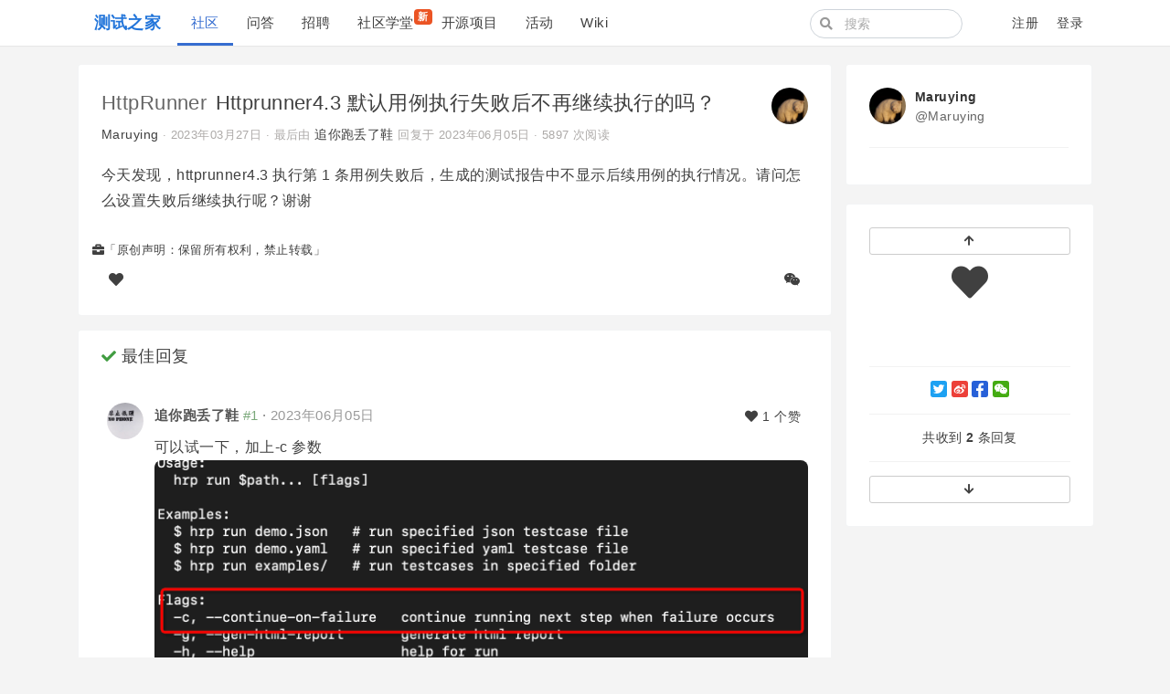

--- FILE ---
content_type: text/html; charset=utf-8
request_url: https://testerhome.com/topics/36052
body_size: 5423
content:
<!--
   _   _                      _                 _
  | | | |                    | |               | |
  | |_| | ___  _ __ ___   ___| | __ _ _ __   __| |
  |  _  |/ _ \| '_ ` _ \ / _ \ |/ _` | '_ \ / _` |
  | | | | (_) | | | | | |  __/ | (_| | | | | (_| |
  \_| |_/\___/|_| |_| |_|\___|_|\__,_|_| |_|\__,_|
  ------------------------------------------------
                          https://gethomeland.com

  - Ruby:  2.7.2-p137
  - Rails: 6.1.3.1
  - Homeland: 3.8.0.beta
-->
<!DOCTYPE html>
<html>
 <head>
    <meta charset='utf-8' />
    <meta name="viewport" content="width=device-width, initial-scale=1, maximum-scale=1, user-scalable=no" />
    <meta name="theme" content="auto">
    <title>Httprunner4.3 默认用例执行失败后不再继续执行的吗？ · 测试之家</title>
    <meta name="apple-mobile-web-app-capable" content="no">
    <link rel="shortcut icon" type="image/x-icon" href="/photo/favicon.png" />
    <meta content='True' name='HandheldFriendly' />
    <link rel="alternate" type="application/rss+xml" title="订阅最新帖" href="https://testerhome.com/topics/feed" />
    <link rel="stylesheet" media="screen" href="/packs/css/front-1063147a.css" data-turbolinks-track="reload" />
    <link rel="stylesheet" media="screen" href="/packs/css/tailwindcss_compile-bd54f1a0.css" data-turbolinks-track="reload" />
    
    
    <meta name="action-cable-url" content="/cable" />
    <meta name="csrf-param" content="authenticity_token" />
<meta name="csrf-token" content="5VaHjWWrwgQ8aQkN2cmyMTSBty/DZ3gn6lSRPqmLhFD5RygegYyGHy8/bQ6m5D3w8ygLkYhWBuxnrGpLeGxQiA==" />
    <script>
var _hmt = _hmt || [];
(function() {
  var hm = document.createElement("script");
  hm.src = "https://hm.baidu.com/hm.js?2c94babfa1f440b1bbbd2dac38628bec";
  var s = document.getElementsByTagName("script")[0]; 
  s.parentNode.insertBefore(hm, s);
})();
</script>

<meta name="baidu_union_verify" content="8c54e7e8a79c88c922a6d9b41349466f">
    <script src="/packs/js/vendors-a910b79346e780ce8450.chunk.js" data-turbolinks-track="reload"></script>
<script src="/packs/js/application-18b47cade2506b27bf82.js" data-turbolinks-track="reload"></script>
    
  </head>
  <body class="page-topics" data-controller-name="topics">
<body class="page-topics" data-controller-name="topics">
    <div class="header navbar navbar-expand-md">
      <div class="container">
        <div class="navbar-header" data-turbolinks-permanent>
          <a href="/" class="navbar-brand"><b>测试之家</b></a>
        </div>
        <button class="navbar-toggler" type="button" data-toggle="collapse" data-target="#main-navbar">
          <span class="navbar-toggler-icon"><i class="fa fa-bars"></i></span>
        </button>
        <div id="main-navbar"  class="collapse navbar-collapse">
                <div class="navbar-topic-title">
        <a href="#" class="topic-title pull-left" title="Httprunner4.3 默认用例执行失败后不再继续执行的吗？" data-type="top">
          <h1><span class="node">HttpRunner</span> <span class="title">Httprunner4.3 默认用例执行失败后不再继续执行的吗？</span></h1>
        </a>
      </div>

          <ul id="main-nav-menu" class="navbar-nav d-flex">
  <li class="nav-item"><a class="nav-link active" href="/topics">社区</a></li><li class="nav-item"><a class="nav-link" href="/questions">问答</a></li><li class="nav-item"><a class="nav-link" href="/jobs">招聘</a></li><li class="nav-item"><a class="nav-link" href="/training_courses">社区学堂<span class="new-tag badge badge-danger">新</span></a></li><li class="nav-item"><a class="nav-link" href="/opensource_projects">开源项目</a></li><li class="nav-item"><a class="nav-link" href="/events">活动</a></li><li class="nav-item"><a class="nav-link" href="/wiki">Wiki</a></li>
  
</ul>

        </div>
        <div class="ml-auto d-flex navbar-right">
          <form class="mr-2 navbar-form d-none d-lg-flex form-search active" action="/search" method="GET">
            <i class="fa btn-search fa-search"></i>
            <input type="text" name="q" class="form-control" value="" placeholder="搜索"></input>
        </form>
        <ul class="nav navbar-nav user-bar align-items-center justify-content-end">

    <li class="nav-item"><a class="nav-link" href="/account/sign_up">注册</a></li>

    <li class="nav-item"><a class="nav-link" href="/account/sign_in">登录</a></li>
</ul>



      </div>
    </div>
  </div>

  

  <div id="main" class="container main-container">
    
    
    

<div class="row">
  <div class="col-lg-9">
    <div class="topic-detail card">
      <div class="card-header media clearfix">
  <div class="media-body">
    <h1 class="media-heading">
      <a class="node" href="/topics/node138">HttpRunner</a>
      <span class="title">
        Httprunner4.3 默认用例执行失败后不再继续执行的吗？
      </span>
      
    </h1>
    <div class="info">
      <a data-author="true" class="user-name" data-name="Maruying" href="/Maruying">Maruying</a>
      <span class="hidden-mobile">
      </span>
       ·
      <abbr class="timeago" title="2023-03-27T18:10:19+08:00">2023年03月27日</abbr>
      <span class="hidden-mobile">
         ·
        最后由 <a class="user-name" data-name="追你跑丢了鞋" href="/Z2495550">追你跑丢了鞋</a> 回复于 <abbr class="timeago" title="2023-06-05T10:02:50+08:00">2023年06月05日</abbr>
      </span>
       ·
      5897 次阅读
    </div>
  </div>

  <div class="avatar media-right">
    <a title="Maruying (Maruying)" href="/Maruying"><img class="media-object avatar-48" src="/uploads/user/avatar/55044/934d10.jpg!md" /></a>
  </div>
</div>

      <div class="card-body markdown markdown-toc">
        

        <p>今天发现，httprunner4.3 执行第 1 条用例失败后，生成的测试报告中不显示后续用例的执行情况。请问怎么设置失败后继续执行呢？谢谢</p>
        
      </div>


        <div class="label-legal">
          <i class="fa fa-legal"></i>「原创声明：保留所有权利，禁止转载」
        </div>

      <div class="clearfix card-footer">
        <div class="opts">
    <a title="赞" data-count="0" data-state="deactive" data-type="Topic" data-id="36052" class="likeable deactive" href="#"><i class='fa fa-heart'></i> <span></span></a>
    
    


  <span class="pull-right opts">

    <a target="_blank" title="微信排版" href="/topics/36052/show_wechat"><i class='fab fa-weixin'></i></a>
  </span>
</div>

      </div>
    </div>
    

      <!--先显示最佳回复-->
        <div id="best-replies" class="card" data-last-floor="2">
          <div class="best-reply card-header hide-ios">
            <i class="fa fa-check check-green" aria-hidden="true"> </i> 最佳回复
          </div>

          <div class="card-body">
                
    <div class="reply" data-id="229226" id="reply1">
      <div id="reply-229226" data-floor="1">


          <div class="avatar"><a title="Z2495550 (追你跑丢了鞋)" href="/Z2495550"><img class="media-object avatar-48" src="/uploads/user/avatar/29414/ef33d8.png!md" /></a></div>
          <div class="infos">
            <div class="info">
              <span class="name">
                <a class="user-name" data-name="追你跑丢了鞋" href="/Z2495550">追你跑丢了鞋</a>
              </span>
              <span class="sub-info">
                <span class='floor'>#1</span> ·
                <a class="time" href="#reply-229226"><abbr class="timeago" title="2023-06-05T10:02:50+08:00">2023年06月05日</abbr></a>


              </span>
              <span class="opts pull-right">
                  <span class="hideable">


                    <a data-id="229226" data-login="Z2495550" title="回复此楼" class="btn-reply fa fa-reply" href="#"></a>
                  </span>
                  <a title="赞" data-count="1" data-state="deactive" data-type="Reply" data-id="229226" class="likeable deactive" href="#"><i class='fa fa-heart'></i> <span>1 个赞</span></a>
              </span>
            </div>
            
            <div class="markdown">
              <p>可以试一下，加上-c 参数<br>
<img src="/uploads/photo/2023/d0303558-f9f1-49a5-9f68-239780b6a3d1.png!large" title="" alt=""></p>
            </div>
          </div>
      </div>
    </div>



          </div>
        </div>

      <div id="replies" class="card" data-last-floor="2">
        <div class="total card-header hide-ios">
  <span class="total-info">
    共收到 <b>2</b> 条回复
  </span>
  <span class="pull-right">
    <a data-toggle="tooltip" data-original-title="按创建时间排序" class="btn btn-default btn-sm " href="?order_by=created_at&#replies">时间</a>
    <a data-toggle="tooltip" data-original-title="按回复点赞数量排序" class="btn btn-default btn-sm " href="?order_by=like&#replies" >点赞</a>
  </span>

</div>

        <div class="items card-body">
              
    <div class="reply reply-deleted" data-id="229205" id="reply1">
      <div id="reply-229205" data-floor="1">


          <div class="text-center deleted">1楼 已删除</div>
      </div>
    </div>


    
    <div class="reply" data-id="229226" id="reply1">
      <div id="reply-229226" data-floor="1">


          <div class="avatar"><a title="Z2495550 (追你跑丢了鞋)" href="/Z2495550"><img class="media-object avatar-48" src="/uploads/user/avatar/29414/ef33d8.png!md" /></a></div>
          <div class="infos">
            <div class="info">
              <span class="name">
                <a class="user-name" data-name="追你跑丢了鞋" href="/Z2495550">追你跑丢了鞋</a>
              </span>
              <span class="sub-info">
                <span class='floor'>#1</span> ·
                <a class="time" href="#reply-229226"><abbr class="timeago" title="2023-06-05T10:02:50+08:00">2023年06月05日</abbr></a>


              </span>
              <span class="opts pull-right">
                  <span class="hideable">


                    <a data-id="229226" data-login="Z2495550" title="回复此楼" class="btn-reply fa fa-reply" href="#"></a>
                  </span>
                  <a title="赞" data-count="1" data-state="deactive" data-type="Reply" data-id="229226" class="likeable deactive" href="#"><i class='fa fa-heart'></i> <span>1 个赞</span></a>
              </span>
            </div>
            
            <div class="markdown">
              <p>可以试一下，加上-c 参数<br>
<img src="/uploads/photo/2023/d0303558-f9f1-49a5-9f68-239780b6a3d1.png!large" title="" alt=""></p>
            </div>
          </div>
      </div>
    </div>



        </div>
      </div>
      <div class="card">
        <div class="card-body">
          <div id="reply" class="form box">
  <div style="padding:20px;" data-turbolinks-action="replace">
    需要 <a class="btn btn-primary" href="/account/sign_in">登录</a> 后方可回复, 如果你还没有账号请点击这里 <a class="btn btn-danger" href="/account/sign_up">注册</a>。
  </div>
</div>

        </div>
      </div>
  </div>

    <div class="sidebar hidden-mobile col-lg-3">
      <div class="card">
<div class="card-body">
  <div class="user-profile-card">
  <div class="media">
    <div class="avatar-box">
      <a title="Maruying (Maruying)" href="/Maruying"><img class="media-object avatar-48" src="/uploads/user/avatar/55044/934d10.jpg!md" /></a>
    </div>

    <div class="media-meta">
      <a class="name-box" href="/Maruying">
        <div class="fullname">
          Maruying
        </div>
        <div class="login">
          @Maruying
        </div>
</a>    </div>
  </div>
  <hr />
    <div class="item buttons flex aic">
      
    </div>
</div>

</div>
</div>

<div id="topic-sidebar" data-spy="affix" data-offset-bottom="65">
  <div class="card">
    <div class="card-body">
    <a href="#" class="btn btn-block btn-sm btn-move-page" data-type="top"><i class="fa fa-arrow-up"></i></a>
      <div class="buttons">
        <div class="group likes opts">
          <a title="赞" data-count="0" data-state="deactive" data-type="Topic" data-id="36052" class="likeable deactive" href="#"><i class='fa fa-heart'></i> <span></span></a>
        </div>
        <div class="group">
          <div class="btn-group" role="group">
            
            
          </div>
        </div>
      </div>
      <hr />
      <div class="group">
        <div class='social-share-button' data-title='Httprunner4.3 默认用例执行失败后不再继续执行的吗？' data-img=''
data-url='' data-desc='' data-via=''>
<a rel="nofollow " data-site="twitter" class="ssb-icon ssb-twitter" onclick="return SocialShareButton.share(this);" title="分享到 Twitter" href="#"></a>
<a rel="nofollow " data-site="weibo" class="ssb-icon ssb-weibo" onclick="return SocialShareButton.share(this);" title="分享到 新浪微博" href="#"></a>
<a rel="nofollow " data-site="facebook" class="ssb-icon ssb-facebook" onclick="return SocialShareButton.share(this);" title="分享到 Facebook" href="#"></a>
<a rel="nofollow " data-site="wechat" class="ssb-icon ssb-wechat" onclick="return SocialShareButton.share(this);" title="分享到 微信" data-wechat-footer="打开微信，点击底部的 “发现”，&lt;br/&gt; 使用 “扫一扫” 即可将网页分享至朋友圈。" href="#"></a>
</div>
      </div>
      <hr />
      <div class="reply-buttons">
        <div class="total">
          共收到 <b>2</b> 条回复
        </div>
        
      </div>
       <hr />
      <a href="#" class="btn btn-block btn-sm btn-move-page" data-type="bottom"><i class="fa fa-arrow-down"></i></a>
    </div>
  </div>
  <div class="notify-updated">
    <a class="update" href="#"><i class="fa fa-bell-o"></i> <b>有新回复！</b>点击这里立即载入</a>
  </div>
</div>

    </div>
</div>

  </div>

  <footer class="footer" id="footer" data-turbolinks-permanent>
    <div class="container">
      <div class="row">
  <div class="col-sm-9">
    <div class="media">

      <div class="media-left">
        <img src="https://testerhome.com/uploads/photo/2016/274e7ebc8ad0db0b7e718fceea3628a9.png!large" style="width:48px;">
      </div>

      <div class="media-body ml-2">

        <div class="links" style="color:black;">
          <a href="https://testerhome.com/wiki/about">关于</a> /
          <a href="https://testerhome.com/users">活跃用户</a> /
          <a href="https://www.bagevent.com/event/7689076?bag_track=sqznpt"  target="_blank">中国移动互联网测试技术大会</a> /
          <a href="/topics/node13">反馈</a> /
          <a href="https://github.com/testerhome">Github</a> /
          <a href="https://testerhome.com//api-doc/">API</a> /
          <a href="/wiki/spreadtesterhome">帮助推广</a>

        </div>
        <div class="copyright" style="font-size:14px; color:#9CA4A9;margin-top:0px;margin-bottom:5px">
          TesterHome社区，测试之家，由众多测试工程师组织和维护的技术社区，致力于帮助新人成长，提高测试地位，推进质量发展。Inspired by RubyChina
        </div>
        <div class="links"  data-no-turbolink="">
          <span style="font-size:14px; color:#666;">友情链接</span><span style="margin-left:5px">
            <a style="" href="http://wetest.qq.com/?utm_source=testerhome&utm_content=friendslinks" target="_blank">WeTest腾讯质量开放平台</a> /
            <a style="" href="http://www.infoq.com/cn" target="_blank">InfoQ</a> /
            <a style="" href="https://juejin.cn/" target="_blank">掘金</a> /
            <a style="" href="https://segmentfault.com/" target="_blank">SegmentFault</a> /
            <a style="" href="https://www.testwo.com/" target="_blank">测试窝</a> /
            <a style="" href="http://tieba.baidu.com/f?ie=utf-8&kw=%E8%BD%AF%E4%BB%B6%E6%B5%8B%E8%AF%95&fr=search" target="_blank">百度测试吧</a> /
            <a style="" href="http://www.itdks.com/" target="_blank">IT大咖说</a>
          </span>
        </div>
        <div class="links" style="margin-top:0px" data-no-turbolink="">
          <a href="?locale=zh-CN" rel="nofollow">简体中文</a> / <a href="?locale=zh-TW" rel="nofollow">正體中文</a> / <a href="?locale=en" rel="nofollow">English</a>
        </div>




      </div>
    </div>
  </div>

  <div class="col-sm-3 friends">
    <a href="https://www.biggeryun.com/?f=60067a65600b4"
       target="_blank" rel="twipsy" style="display:inline-block;margin-right:5px;" data-original-title="本站服务器由比格云赞助"><img src="https://testerhome.com/uploads/photo/2021/685b27cf-3507-44e2-90bf-f3fe5175edd5.jpg" style="height:50px"></a>

    <a href="http://www.sendcloud.net/"
       target="_blank" rel="twipsy" style="display:inline-block;margin-right:5px;" data-original-title="邮件服务由 SendCloud 赞助"><img src="https://testerhome.com/uploads/photo/2017/0f9fb5db-2472-4430-9f7e-6c051f28c3c9.png" style="height:28px"></a>
  </div>
</div>
<hr />
<div class="row"  style="text-align:center"  >


          <span style="font-size:14px; color:#666;"> ©testerhome.com 测试之家</span>
          <a href="https://beian.miit.gov.cn/"  target="_blank">&nbsp;&nbsp;渝ICP备2022001292号</a><br />

&nbsp;&nbsp;<img src="/uploads/photo/2024/332408c8-92a7-4591-9335-3efa595a6b2d.png" width="16" height="16">渝公网安备 50022202000435号

<span style="font-size:14px; color:#666;"> &nbsp;&nbsp; 版权所有 © 重庆年云聚力信息技术有限公司</span>
</div>
    </div>
  </footer>

  <script type="text/javascript" data-turbolinks-eval="false">
    App.root_url = "https://testerhome.com/";
    App.asset_url = "";
    App.twemoji_url = "https://twemoji.ruby-china.com/2";
    App.locale = "zh-CN";
  </script>
    <script type="text/javascript">
    Topics.topic_id = 36052;
    $(document).ready(function(){

      $.post("/topics/36052/read");
    })
  </script>

  <script>
    ga('create', '', 'auto');
    ga('require', 'displayfeatures');
    ga('send', 'pageview');
  </script>
  <div class="zoom-overlay"></div>
</body>
</html>
